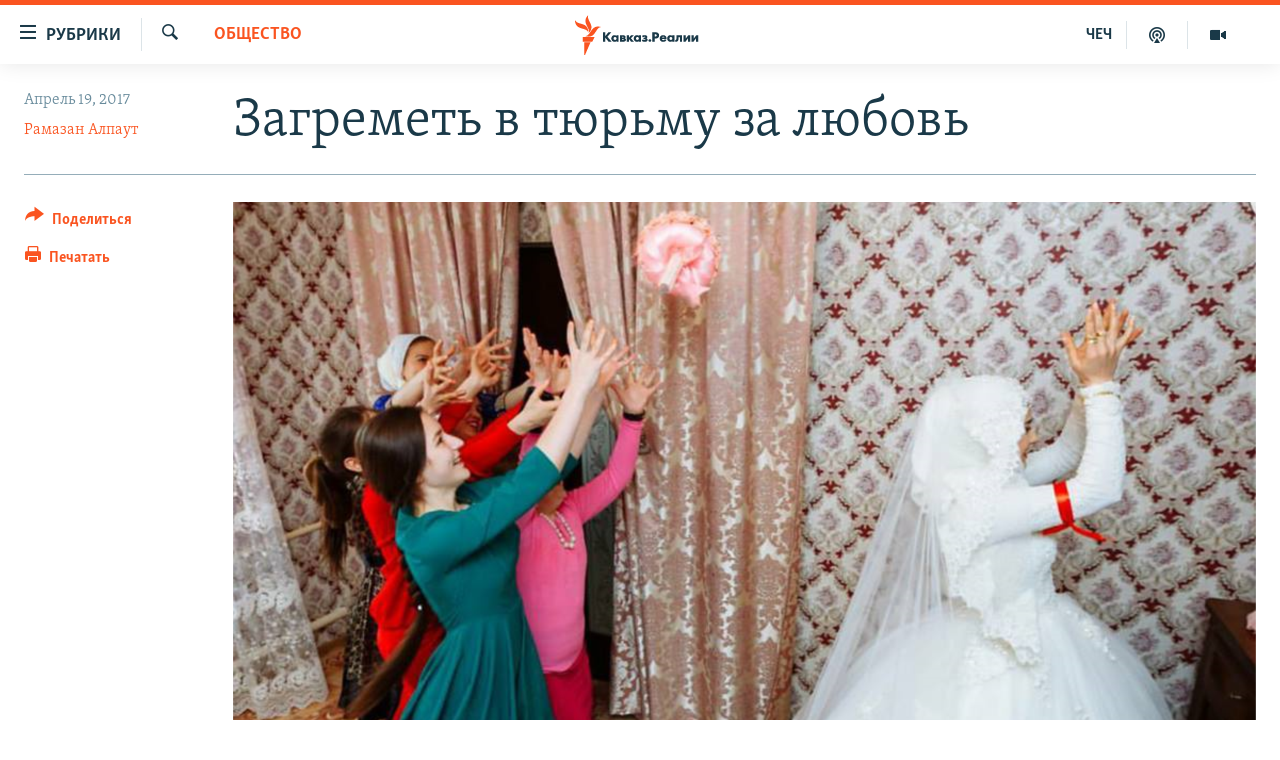

--- FILE ---
content_type: text/html; charset=utf-8
request_url: https://www.kavkazr.com/a/zagremet-v-turmu-za-lubov/28438861.html
body_size: 16211
content:

<!DOCTYPE html>
<html lang="ru" dir="ltr" class="no-js">
<head>
<link href="/Content/responsive/RFE/ru-CAU/RFE-ru-CAU.css?&amp;av=0.0.0.0&amp;cb=370" rel="stylesheet"/>
<script src="https://tags.kavkazr.com/rferl-pangea/prod/utag.sync.js"></script> <script type='text/javascript' src='https://www.youtube.com/iframe_api' async></script>
<link rel="manifest" href="/manifest.json">
<script type="text/javascript">
//a general 'js' detection, must be on top level in <head>, due to CSS performance
document.documentElement.className = "js";
var cacheBuster = "370";
var appBaseUrl = "/";
var imgEnhancerBreakpoints = [0, 144, 256, 408, 650, 1023, 1597];
var isLoggingEnabled = false;
var isPreviewPage = false;
var isLivePreviewPage = false;
if (!isPreviewPage) {
window.RFE = window.RFE || {};
window.RFE.cacheEnabledByParam = window.location.href.indexOf('nocache=1') === -1;
const url = new URL(window.location.href);
const params = new URLSearchParams(url.search);
// Remove the 'nocache' parameter
params.delete('nocache');
// Update the URL without the 'nocache' parameter
url.search = params.toString();
window.history.replaceState(null, '', url.toString());
} else {
window.addEventListener('load', function() {
const links = window.document.links;
for (let i = 0; i < links.length; i++) {
links[i].href = '#';
links[i].target = '_self';
}
})
}
var pwaEnabled = true;
var swCacheDisabled;
</script>
<meta charset="utf-8" />
<title>Загреметь в тюрьму за любовь</title>
<meta name="description" content="В парламенте Ингушетии предложили сажать в тюрьму за похищение невест" />
<meta name="keywords" content="Общество, Чечня, Ингушетия, кавказ, умыкание, свадьба, невеста, Евлоев" />
<meta name="viewport" content="width=device-width, initial-scale=1.0" />
<meta http-equiv="X-UA-Compatible" content="IE=edge" />
<meta name="robots" content="max-image-preview:large"><meta name="yandex-verification" content="4a70d19beb33ebbc" />
<meta property="fb:app_id" content="815684045235704" />
<meta property="fb:pages" content="152873214901474" />
<link href="https://www.kavkazr.com/a/zagremet-v-turmu-za-lubov/28438861.html" rel="canonical" />
<meta name="apple-mobile-web-app-title" content="RFE/RL" />
<meta name="apple-mobile-web-app-status-bar-style" content="black" />
<meta name="apple-itunes-app" content="app-id=1561598247, app-argument=//28438861.ltr" />
<meta content="Загреметь в тюрьму за любовь" property="og:title" />
<meta content="В парламенте Ингушетии предложили сажать в тюрьму за похищение невест" property="og:description" />
<meta content="article" property="og:type" />
<meta content="https://www.kavkazr.com/a/zagremet-v-turmu-za-lubov/28438861.html" property="og:url" />
<meta content="Radio Free Europe / Radio Liberty" property="og:site_name" />
<meta content="https://www.facebook.com/KavkazRealii/" property="article:publisher" />
<meta content="https://gdb.rferl.org/fcd44bd0-5489-4cbb-ae3a-084cf64baad5_cx0_cy8_cw0_w1200_h630.png" property="og:image" />
<meta content="1200" property="og:image:width" />
<meta content="630" property="og:image:height" />
<meta content="815684045235704" property="fb:app_id" />
<meta content="Рамазан Алпаут" name="Author" />
<meta content="summary_large_image" name="twitter:card" />
<meta content="@SomeAccount" name="twitter:site" />
<meta content="https://gdb.rferl.org/fcd44bd0-5489-4cbb-ae3a-084cf64baad5_cx0_cy8_cw0_w1200_h630.png" name="twitter:image" />
<meta content="Загреметь в тюрьму за любовь" name="twitter:title" />
<meta content="В парламенте Ингушетии предложили сажать в тюрьму за похищение невест" name="twitter:description" />
<link rel="amphtml" href="https://www.kavkazr.com/amp/zagremet-v-turmu-za-lubov/28438861.html" />
<script type="application/ld+json">{"articleSection":"Общество","isAccessibleForFree":true,"headline":"Загреметь в тюрьму за любовь","inLanguage":"ru-CAU","keywords":"Общество, Чечня, Ингушетия, кавказ, умыкание, свадьба, невеста, Евлоев","author":{"@type":"Person","url":"https://www.kavkazr.com/author/рамазан-алпаут/_qtvqr","description":"","image":{"@type":"ImageObject"},"name":"Рамазан Алпаут"},"datePublished":"2017-04-19 14:30:41Z","dateModified":"2017-04-19 17:53:41Z","publisher":{"logo":{"width":512,"height":220,"@type":"ImageObject","url":"https://www.kavkazr.com/Content/responsive/RFE/ru-CAU/img/logo.png"},"@type":"NewsMediaOrganization","url":"https://www.kavkazr.com","sameAs":["https://www.facebook.com/KavkazRealii/","https://www.youtube.com/channel/UCa0Vkb4iSyFGyy8arlz7MCQ","https://twitter.com/kavkaz_realii","https://www.instagram.com/kavkaz.realii/"],"name":"Кавказ.Реалии","alternateName":""},"@context":"https://schema.org","@type":"NewsArticle","mainEntityOfPage":"https://www.kavkazr.com/a/zagremet-v-turmu-za-lubov/28438861.html","url":"https://www.kavkazr.com/a/zagremet-v-turmu-za-lubov/28438861.html","description":"В парламенте Ингушетии предложили сажать в тюрьму за похищение невест","image":{"width":1080,"height":608,"@type":"ImageObject","url":"https://gdb.rferl.org/fcd44bd0-5489-4cbb-ae3a-084cf64baad5_cx0_cy8_cw0_w1080_h608.png"},"name":"Загреметь в тюрьму за любовь"}</script>
<script src="/Scripts/responsive/infographics.b?v=dVbZ-Cza7s4UoO3BqYSZdbxQZVF4BOLP5EfYDs4kqEo1&amp;av=0.0.0.0&amp;cb=370"></script>
<script src="/Scripts/responsive/loader.b?v=Q26XNwrL6vJYKjqFQRDnx01Lk2pi1mRsuLEaVKMsvpA1&amp;av=0.0.0.0&amp;cb=370"></script>
<link rel="icon" type="image/svg+xml" href="/Content/responsive/RFE/img/webApp/favicon.svg" />
<link rel="alternate icon" href="/Content/responsive/RFE/img/webApp/favicon.ico" />
<link rel="mask-icon" color="#ea6903" href="/Content/responsive/RFE/img/webApp/favicon_safari.svg" />
<link rel="apple-touch-icon" sizes="152x152" href="/Content/responsive/RFE/img/webApp/ico-152x152.png" />
<link rel="apple-touch-icon" sizes="144x144" href="/Content/responsive/RFE/img/webApp/ico-144x144.png" />
<link rel="apple-touch-icon" sizes="114x114" href="/Content/responsive/RFE/img/webApp/ico-114x114.png" />
<link rel="apple-touch-icon" sizes="72x72" href="/Content/responsive/RFE/img/webApp/ico-72x72.png" />
<link rel="apple-touch-icon-precomposed" href="/Content/responsive/RFE/img/webApp/ico-57x57.png" />
<link rel="icon" sizes="192x192" href="/Content/responsive/RFE/img/webApp/ico-192x192.png" />
<link rel="icon" sizes="128x128" href="/Content/responsive/RFE/img/webApp/ico-128x128.png" />
<meta name="msapplication-TileColor" content="#ffffff" />
<meta name="msapplication-TileImage" content="/Content/responsive/RFE/img/webApp/ico-144x144.png" />
<link rel="preload" href="/Content/responsive/fonts/Skolar-Lt_Cyrl_v2.4.woff" type="font/woff" as="font" crossorigin="anonymous" />
<link rel="alternate" type="application/rss+xml" title="RFE/RL - Top Stories [RSS]" href="/api/" />
<link rel="sitemap" type="application/rss+xml" href="/sitemap.xml" />
</head>
<body class=" nav-no-loaded cc_theme pg-article print-lay-article js-category-to-nav nojs-images ">
<script type="text/javascript" >
var analyticsData = {url:"https://www.kavkazr.com/a/zagremet-v-turmu-za-lubov/28438861.html",property_id:"535",article_uid:"28438861",page_title:"Загреметь в тюрьму за любовь",page_type:"article",content_type:"article",subcontent_type:"article",last_modified:"2017-04-19 17:53:41Z",pub_datetime:"2017-04-19 14:30:41Z",pub_year:"2017",pub_month:"04",pub_day:"19",pub_hour:"14",pub_weekday:"Wednesday",section:"общество",english_section:"society",byline:"Рамазан Алпаут",categories:"society",tags:"чечня;ингушетия;кавказ;умыкание;свадьба;невеста;евлоев",domain:"www.kavkazr.com",language:"Russian",language_service:"RFERL North Caucasus",platform:"web",copied:"no",copied_article:"",copied_title:"",runs_js:"Yes",cms_release:"8.44.0.0.370",enviro_type:"prod",slug:"zagremet-v-turmu-za-lubov",entity:"RFE",short_language_service:"CHE",platform_short:"W",page_name:"Загреметь в тюрьму за любовь"};
</script>
<noscript><iframe src="https://www.googletagmanager.com/ns.html?id=GTM-WXZBPZ" height="0" width="0" style="display:none;visibility:hidden"></iframe></noscript><script type="text/javascript" data-cookiecategory="analytics">
var gtmEventObject = Object.assign({}, analyticsData, {event: 'page_meta_ready'});window.dataLayer = window.dataLayer || [];window.dataLayer.push(gtmEventObject);
if (top.location === self.location) { //if not inside of an IFrame
var renderGtm = "true";
if (renderGtm === "true") {
(function(w,d,s,l,i){w[l]=w[l]||[];w[l].push({'gtm.start':new Date().getTime(),event:'gtm.js'});var f=d.getElementsByTagName(s)[0],j=d.createElement(s),dl=l!='dataLayer'?'&l='+l:'';j.async=true;j.src='//www.googletagmanager.com/gtm.js?id='+i+dl;f.parentNode.insertBefore(j,f);})(window,document,'script','dataLayer','GTM-WXZBPZ');
}
}
</script>
<!--Analytics tag js version start-->
<script type="text/javascript" data-cookiecategory="analytics">
var utag_data = Object.assign({}, analyticsData, {});
if(typeof(TealiumTagFrom)==='function' && typeof(TealiumTagSearchKeyword)==='function') {
var utag_from=TealiumTagFrom();var utag_searchKeyword=TealiumTagSearchKeyword();
if(utag_searchKeyword!=null && utag_searchKeyword!=='' && utag_data["search_keyword"]==null) utag_data["search_keyword"]=utag_searchKeyword;if(utag_from!=null && utag_from!=='') utag_data["from"]=TealiumTagFrom();}
if(window.top!== window.self&&utag_data.page_type==="snippet"){utag_data.page_type = 'iframe';}
try{if(window.top!==window.self&&window.self.location.hostname===window.top.location.hostname){utag_data.platform = 'self-embed';utag_data.platform_short = 'se';}}catch(e){if(window.top!==window.self&&window.self.location.search.includes("platformType=self-embed")){utag_data.platform = 'cross-promo';utag_data.platform_short = 'cp';}}
(function(a,b,c,d){ a="https://tags.kavkazr.com/rferl-pangea/prod/utag.js"; b=document;c="script";d=b.createElement(c);d.src=a;d.type="text/java"+c;d.async=true; a=b.getElementsByTagName(c)[0];a.parentNode.insertBefore(d,a); })();
</script>
<!--Analytics tag js version end-->
<!-- Analytics tag management NoScript -->
<noscript>
<img style="position: absolute; border: none;" src="https://ssc.kavkazr.com/b/ss/bbgprod,bbgentityrferl/1/G.4--NS/2111815842?pageName=rfe%3ache%3aw%3aarticle%3a%d0%97%d0%b0%d0%b3%d1%80%d0%b5%d0%bc%d0%b5%d1%82%d1%8c%20%d0%b2%20%d1%82%d1%8e%d1%80%d1%8c%d0%bc%d1%83%20%d0%b7%d0%b0%20%d0%bb%d1%8e%d0%b1%d0%be%d0%b2%d1%8c&amp;c6=%d0%97%d0%b0%d0%b3%d1%80%d0%b5%d0%bc%d0%b5%d1%82%d1%8c%20%d0%b2%20%d1%82%d1%8e%d1%80%d1%8c%d0%bc%d1%83%20%d0%b7%d0%b0%20%d0%bb%d1%8e%d0%b1%d0%be%d0%b2%d1%8c&amp;v36=8.44.0.0.370&amp;v6=D=c6&amp;g=https%3a%2f%2fwww.kavkazr.com%2fa%2fzagremet-v-turmu-za-lubov%2f28438861.html&amp;c1=D=g&amp;v1=D=g&amp;events=event1,event52&amp;c16=rferl%20north%20caucasus&amp;v16=D=c16&amp;c5=society&amp;v5=D=c5&amp;ch=%d0%9e%d0%b1%d1%89%d0%b5%d1%81%d1%82%d0%b2%d0%be&amp;c15=russian&amp;v15=D=c15&amp;c4=article&amp;v4=D=c4&amp;c14=28438861&amp;v14=D=c14&amp;v20=no&amp;c17=web&amp;v17=D=c17&amp;mcorgid=518abc7455e462b97f000101%40adobeorg&amp;server=www.kavkazr.com&amp;pageType=D=c4&amp;ns=bbg&amp;v29=D=server&amp;v25=rfe&amp;v30=535&amp;v105=D=User-Agent " alt="analytics" width="1" height="1" /></noscript>
<!-- End of Analytics tag management NoScript -->
<!--*** Accessibility links - For ScreenReaders only ***-->
<section>
<div class="sr-only">
<h2>Ссылки для упрощенного доступа</h2>
<ul>
<li><a href="#content" data-disable-smooth-scroll="1">Вернуться к основному содержанию</a></li>
<li><a href="#navigation" data-disable-smooth-scroll="1">Вернутся к главной навигации</a></li>
<li><a href="#txtHeaderSearch" data-disable-smooth-scroll="1">Вернутся к поиску</a></li>
</ul>
</div>
</section>
<div dir="ltr">
<div id="page">
<aside>
<div class="c-lightbox overlay-modal">
<div class="c-lightbox__intro">
<h2 class="c-lightbox__intro-title"></h2>
<button class="btn btn--rounded c-lightbox__btn c-lightbox__intro-next" title="Следующий">
<span class="ico ico--rounded ico-chevron-forward"></span>
<span class="sr-only">Следующий</span>
</button>
</div>
<div class="c-lightbox__nav">
<button class="btn btn--rounded c-lightbox__btn c-lightbox__btn--close" title="Закрыть">
<span class="ico ico--rounded ico-close"></span>
<span class="sr-only">Закрыть</span>
</button>
<button class="btn btn--rounded c-lightbox__btn c-lightbox__btn--prev" title="Предыдущий">
<span class="ico ico--rounded ico-chevron-backward"></span>
<span class="sr-only">Предыдущий</span>
</button>
<button class="btn btn--rounded c-lightbox__btn c-lightbox__btn--next" title="Следующий">
<span class="ico ico--rounded ico-chevron-forward"></span>
<span class="sr-only">Следующий</span>
</button>
</div>
<div class="c-lightbox__content-wrap">
<figure class="c-lightbox__content">
<span class="c-spinner c-spinner--lightbox">
<img src="/Content/responsive/img/player-spinner.png"
alt="пожалуйста, подождите"
title="пожалуйста, подождите" />
</span>
<div class="c-lightbox__img">
<div class="thumb">
<img src="" alt="" />
</div>
</div>
<figcaption>
<div class="c-lightbox__info c-lightbox__info--foot">
<span class="c-lightbox__counter"></span>
<span class="caption c-lightbox__caption"></span>
</div>
</figcaption>
</figure>
</div>
<div class="hidden">
<div class="content-advisory__box content-advisory__box--lightbox">
<span class="content-advisory__box-text">Изображение содержит сцены насилия или жестокости, которые могут шокировать</span>
<button class="btn btn--transparent content-advisory__box-btn m-t-md" value="text" type="button">
<span class="btn__text">
Посмотреть
</span>
</button>
</div>
</div>
</div>
<div class="print-dialogue">
<div class="container">
<h3 class="print-dialogue__title section-head">Print Options:</h3>
<div class="print-dialogue__opts">
<ul class="print-dialogue__opt-group">
<li class="form__group form__group--checkbox">
<input class="form__check " id="checkboxImages" name="checkboxImages" type="checkbox" checked="checked" />
<label for="checkboxImages" class="form__label m-t-md">Images</label>
</li>
<li class="form__group form__group--checkbox">
<input class="form__check " id="checkboxMultimedia" name="checkboxMultimedia" type="checkbox" checked="checked" />
<label for="checkboxMultimedia" class="form__label m-t-md">Multimedia</label>
</li>
</ul>
<ul class="print-dialogue__opt-group">
<li class="form__group form__group--checkbox">
<input class="form__check " id="checkboxEmbedded" name="checkboxEmbedded" type="checkbox" checked="checked" />
<label for="checkboxEmbedded" class="form__label m-t-md">Embedded Content</label>
</li>
<li class="hidden">
<input class="form__check " id="checkboxComments" name="checkboxComments" type="checkbox" />
<label for="checkboxComments" class="form__label m-t-md"> Comments</label>
</li>
</ul>
</div>
<div class="print-dialogue__buttons">
<button class="btn btn--secondary close-button" type="button" title="Отменить">
<span class="btn__text ">Отменить</span>
</button>
<button class="btn btn-cust-print m-l-sm" type="button" title="Печатать">
<span class="btn__text ">Печатать</span>
</button>
</div>
</div>
</div>
<div class="ctc-message pos-fix">
<div class="ctc-message__inner">Link has been copied to clipboard</div>
</div>
</aside>
<div class="hdr-20 hdr-20--big">
<div class="hdr-20__inner">
<div class="hdr-20__max pos-rel">
<div class="hdr-20__side hdr-20__side--primary d-flex">
<label data-for="main-menu-ctrl" data-switcher-trigger="true" data-switch-target="main-menu-ctrl" class="burger hdr-trigger pos-rel trans-trigger" data-trans-evt="click" data-trans-id="menu">
<span class="ico ico-close hdr-trigger__ico hdr-trigger__ico--close burger__ico burger__ico--close"></span>
<span class="ico ico-menu hdr-trigger__ico hdr-trigger__ico--open burger__ico burger__ico--open"></span>
<span class="burger__label">Рубрики</span>
</label>
<div class="menu-pnl pos-fix trans-target" data-switch-target="main-menu-ctrl" data-trans-id="menu">
<div class="menu-pnl__inner">
<nav class="main-nav menu-pnl__item menu-pnl__item--first">
<ul class="main-nav__list accordeon" data-analytics-tales="false" data-promo-name="link" data-location-name="nav,secnav">
<li class="main-nav__item">
<a class="main-nav__item-name main-nav__item-name--link" href="/p/9983.html" title="&quot;Нежелательные&quot;" data-item-name="nezhelatelnye" >&quot;Нежелательные&quot;</a>
</li>
<li class="main-nav__item">
<a class="main-nav__item-name main-nav__item-name--link" href="/p/7905.html" title="Новости" data-item-name="all-news" >Новости</a>
</li>
<li class="main-nav__item">
<a class="main-nav__item-name main-nav__item-name--link" href="/p/7656.html" title="Картина дня" data-item-name="kr-day-main" >Картина дня</a>
</li>
<li class="main-nav__item">
<a class="main-nav__item-name main-nav__item-name--link" href="/politika" title="Политика" data-item-name="kr-politics" >Политика</a>
</li>
<li class="main-nav__item">
<a class="main-nav__item-name main-nav__item-name--link" href="/p/7647.html" title="Общество" data-item-name="kr-society" >Общество</a>
</li>
<li class="main-nav__item">
<a class="main-nav__item-name main-nav__item-name--link" href="/p/7657.html" title="Экономика" data-item-name="economy" >Экономика</a>
</li>
<li class="main-nav__item">
<a class="main-nav__item-name main-nav__item-name--link" href="/p/7663.html" title="Права человека" data-item-name="kr-human-rights" >Права человека</a>
</li>
<li class="main-nav__item">
<a class="main-nav__item-name main-nav__item-name--link" href="/p/7685.html" title="Криминал" data-item-name="kriminal1" >Криминал</a>
</li>
<li class="main-nav__item">
<a class="main-nav__item-name main-nav__item-name--link" href="/p/7664.html" title="Мультимедиа" data-item-name="kr-multimedia" >Мультимедиа</a>
</li>
<li class="main-nav__item accordeon__item" data-switch-target="menu-item-3275">
<label class="main-nav__item-name main-nav__item-name--label accordeon__control-label" data-switcher-trigger="true" data-for="menu-item-3275">
Подкасты
<span class="ico ico-chevron-down main-nav__chev"></span>
</label>
<div class="main-nav__sub-list">
<a class="main-nav__item-name main-nav__item-name--link main-nav__item-name--sub" href="/z/23138" title="Изгнанные: депортация чеченцев и ингушей" data-item-name="deportationpodcast" >Изгнанные: депортация чеченцев и ингушей</a>
<a class="main-nav__item-name main-nav__item-name--link main-nav__item-name--sub" href="https://www.kavkazr.com/z/22308" title="Хроника Кавказа с Вачагаевым" >Хроника Кавказа с Вачагаевым</a>
<a class="main-nav__item-name main-nav__item-name--link main-nav__item-name--sub" href="/z/22930" title="Буденновск" data-item-name="budennovsk" >Буденновск</a>
<a class="main-nav__item-name main-nav__item-name--link main-nav__item-name--sub" href="http://www.kavkazr.com/z/22281" title="Кавказ.Подкаст" >Кавказ.Подкаст</a>
</div>
</li>
<li class="main-nav__item accordeon__item" data-switch-target="menu-item-3062">
<label class="main-nav__item-name main-nav__item-name--label accordeon__control-label" data-switcher-trigger="true" data-for="menu-item-3062">
Юг и Кавказ
<span class="ico ico-chevron-down main-nav__chev"></span>
</label>
<div class="main-nav__sub-list">
<a class="main-nav__item-name main-nav__item-name--link main-nav__item-name--sub" href="/z/22268" title="Адыгея" data-item-name="adygeya" >Адыгея</a>
<a class="main-nav__item-name main-nav__item-name--link main-nav__item-name--sub" href="/z/23205" title="Астрахань" data-item-name="astrakhan" >Астрахань</a>
<a class="main-nav__item-name main-nav__item-name--link main-nav__item-name--sub" href="/z/23204" title="Волгоград" data-item-name="volgograd" >Волгоград</a>
<a class="main-nav__item-name main-nav__item-name--link main-nav__item-name--sub" href="/z/22260" title="Дагестан" data-item-name="dagestan1" >Дагестан</a>
<a class="main-nav__item-name main-nav__item-name--link main-nav__item-name--sub" href="/z/22263" title="Ингушетия" data-item-name="ingushetia1" >Ингушетия</a>
<a class="main-nav__item-name main-nav__item-name--link main-nav__item-name--sub" href="/z/22265" title="Кабардино-Балкария" data-item-name="kbr" >Кабардино-Балкария</a>
<a class="main-nav__item-name main-nav__item-name--link main-nav__item-name--sub" href="/z/22266" title="Карачаево-Черкесия" data-item-name="kchr" >Карачаево-Черкесия</a>
<a class="main-nav__item-name main-nav__item-name--link main-nav__item-name--sub" href="/z/22269" title="Кубань" data-item-name="kuban" >Кубань</a>
<a class="main-nav__item-name main-nav__item-name--link main-nav__item-name--sub" href="/z/22606" title="Ростовская область" data-item-name="rostov" >Ростовская область</a>
<a class="main-nav__item-name main-nav__item-name--link main-nav__item-name--sub" href="/z/22272" title="Северная Осетия" data-item-name="severnaya-ossetia" >Северная Осетия</a>
<a class="main-nav__item-name main-nav__item-name--link main-nav__item-name--sub" href="/z/22267" title="Ставрополье" data-item-name="stavropolie" >Ставрополье</a>
<a class="main-nav__item-name main-nav__item-name--link main-nav__item-name--sub" href="/z/22264" title="Чечня" data-item-name="chechnya" >Чечня</a>
<a class="main-nav__item-name main-nav__item-name--link main-nav__item-name--sub" href="/z/22270" title="Абхазия (Грузия)" data-item-name="abkhazia" >Абхазия (Грузия)</a>
<a class="main-nav__item-name main-nav__item-name--link main-nav__item-name--sub" href="/z/22271" title="Южная Осетия (Грузия)" data-item-name="yuzhnaya-ossetia" >Южная Осетия (Грузия)</a>
</div>
</li>
<li class="main-nav__item">
<a class="main-nav__item-name main-nav__item-name--link" href="/p/7704.html" title="В России" data-item-name="russia" >В России</a>
</li>
<li class="main-nav__item">
<a class="main-nav__item-name main-nav__item-name--link" href="/p/7707.html" title="В мире" data-item-name="kr-day-wn" >В мире</a>
</li>
<li class="main-nav__item">
<a class="main-nav__item-name main-nav__item-name--link" href="/p/8515.html" title="Как обойти блокировку" data-item-name="blokirovka" >Как обойти блокировку</a>
</li>
</ul>
</nav>
<div class="menu-pnl__item">
<a href="https://www.radiomarsho.com" class="menu-pnl__item-link" alt="На чеченском">На чеченском</a>
</div>
<div class="menu-pnl__item menu-pnl__item--social">
<h5 class="menu-pnl__sub-head">Присоединяйтесь!</h5>
<a href="https://www.facebook.com/KavkazRealii/" title="Мы в Facebook" data-analytics-text="follow_on_facebook" class="btn btn--rounded btn--social-inverted menu-pnl__btn js-social-btn btn-facebook" target="_blank" rel="noopener">
<span class="ico ico-facebook-alt ico--rounded"></span>
</a>
<a href="https://www.youtube.com/channel/UCa0Vkb4iSyFGyy8arlz7MCQ" title="Присоединяйтесь в Youtube" data-analytics-text="follow_on_youtube" class="btn btn--rounded btn--social-inverted menu-pnl__btn js-social-btn btn-youtube" target="_blank" rel="noopener">
<span class="ico ico-youtube ico--rounded"></span>
</a>
<a href="https://twitter.com/kavkaz_realii" title="Мы в Twitter" data-analytics-text="follow_on_twitter" class="btn btn--rounded btn--social-inverted menu-pnl__btn js-social-btn btn-twitter" target="_blank" rel="noopener">
<span class="ico ico-twitter ico--rounded"></span>
</a>
<a href="https://www.instagram.com/kavkaz.realii/" title="Подпишитесь на нашу страницу в Instagram" data-analytics-text="follow_on_instagram" class="btn btn--rounded btn--social-inverted menu-pnl__btn js-social-btn btn-instagram" target="_blank" rel="noopener">
<span class="ico ico-instagram ico--rounded"></span>
</a>
</div>
<div class="menu-pnl__item">
<a href="/navigation/allsites" class="menu-pnl__item-link">
<span class="ico ico-languages "></span>
Все сайты РСЕ/РС
</a>
</div>
</div>
</div>
<label data-for="top-search-ctrl" data-switcher-trigger="true" data-switch-target="top-search-ctrl" class="top-srch-trigger hdr-trigger">
<span class="ico ico-close hdr-trigger__ico hdr-trigger__ico--close top-srch-trigger__ico top-srch-trigger__ico--close"></span>
<span class="ico ico-search hdr-trigger__ico hdr-trigger__ico--open top-srch-trigger__ico top-srch-trigger__ico--open"></span>
</label>
<div class="srch-top srch-top--in-header" data-switch-target="top-search-ctrl">
<div class="container">
<form action="/s" class="srch-top__form srch-top__form--in-header" id="form-topSearchHeader" method="get" role="search"><label for="txtHeaderSearch" class="sr-only">Искать</label>
<input type="text" id="txtHeaderSearch" name="k" placeholder="текст для поиска..." accesskey="s" value="" class="srch-top__input analyticstag-event" onkeydown="if (event.keyCode === 13) { FireAnalyticsTagEventOnSearch('search', $dom.get('#txtHeaderSearch')[0].value) }" />
<button title="Искать" type="submit" class="btn btn--top-srch analyticstag-event" onclick="FireAnalyticsTagEventOnSearch('search', $dom.get('#txtHeaderSearch')[0].value) ">
<span class="ico ico-search"></span>
</button></form>
</div>
</div>
<a href="/" class="main-logo-link">
<img src="/Content/responsive/RFE/ru-CAU/img/logo-compact.svg" class="main-logo main-logo--comp" alt="site logo">
<img src="/Content/responsive/RFE/ru-CAU/img/logo.svg" class="main-logo main-logo--big" alt="site logo">
</a>
</div>
<div class="hdr-20__side hdr-20__side--secondary d-flex">
<a href="/p/7664.html" title="Мультимедиа" class="hdr-20__secondary-item" data-item-name="video">
<span class="ico ico-video hdr-20__secondary-icon"></span>
</a>
<a href="/p/7911.html" title="Подкасты" class="hdr-20__secondary-item" data-item-name="podcast">
<span class="ico ico-podcast hdr-20__secondary-icon"></span>
</a>
<a href="https://www.radiomarsho.com/" title="ЧЕЧ" class="hdr-20__secondary-item hdr-20__secondary-item--lang" data-item-name="satellite">
ЧЕЧ
</a>
<a href="/s" title="Искать" class="hdr-20__secondary-item hdr-20__secondary-item--search" data-item-name="search">
<span class="ico ico-search hdr-20__secondary-icon hdr-20__secondary-icon--search"></span>
</a>
<div class="srch-bottom">
<form action="/s" class="srch-bottom__form d-flex" id="form-bottomSearch" method="get" role="search"><label for="txtSearch" class="sr-only">Искать</label>
<input type="search" id="txtSearch" name="k" placeholder="текст для поиска..." accesskey="s" value="" class="srch-bottom__input analyticstag-event" onkeydown="if (event.keyCode === 13) { FireAnalyticsTagEventOnSearch('search', $dom.get('#txtSearch')[0].value) }" />
<button title="Искать" type="submit" class="btn btn--bottom-srch analyticstag-event" onclick="FireAnalyticsTagEventOnSearch('search', $dom.get('#txtSearch')[0].value) ">
<span class="ico ico-search"></span>
</button></form>
</div>
</div>
<img src="/Content/responsive/RFE/ru-CAU/img/logo-print.gif" class="logo-print" alt="site logo">
<img src="/Content/responsive/RFE/ru-CAU/img/logo-print_color.png" class="logo-print logo-print--color" alt="site logo">
</div>
</div>
</div>
<script>
if (document.body.className.indexOf('pg-home') > -1) {
var nav2In = document.querySelector('.hdr-20__inner');
var nav2Sec = document.querySelector('.hdr-20__side--secondary');
var secStyle = window.getComputedStyle(nav2Sec);
if (nav2In && window.pageYOffset < 150 && secStyle['position'] !== 'fixed') {
nav2In.classList.add('hdr-20__inner--big')
}
}
</script>
<div class="c-hlights c-hlights--breaking c-hlights--no-item" data-hlight-display="mobile,desktop">
<div class="c-hlights__wrap container p-0">
<div class="c-hlights__nav">
<a role="button" href="#" title="Предыдущий">
<span class="ico ico-chevron-backward m-0"></span>
<span class="sr-only">Предыдущий</span>
</a>
<a role="button" href="#" title="Следующий">
<span class="ico ico-chevron-forward m-0"></span>
<span class="sr-only">Следующий</span>
</a>
</div>
<span class="c-hlights__label">
<span class="">Новость часа</span>
<span class="switcher-trigger">
<label data-for="more-less-1" data-switcher-trigger="true" class="switcher-trigger__label switcher-trigger__label--more p-b-0" title="Показать больше">
<span class="ico ico-chevron-down"></span>
</label>
<label data-for="more-less-1" data-switcher-trigger="true" class="switcher-trigger__label switcher-trigger__label--less p-b-0" title="Show less">
<span class="ico ico-chevron-up"></span>
</label>
</span>
</span>
<ul class="c-hlights__items switcher-target" data-switch-target="more-less-1">
</ul>
</div>
</div> <div id="content">
<main class="container">
<div class="hdr-container">
<div class="row">
<div class="col-category col-xs-12 col-md-2 pull-left"> <div class="category js-category">
<a class="" href="/z/20269">Общество</a> </div>
</div><div class="col-title col-xs-12 col-md-10 pull-right"> <h1 class="title pg-title">
Загреметь в тюрьму за любовь
</h1>
</div><div class="col-publishing-details col-xs-12 col-sm-12 col-md-2 pull-left"> <div class="publishing-details ">
<div class="published">
<span class="date" >
<time pubdate="pubdate" datetime="2017-04-19T17:30:41+03:00">
Апрель 19, 2017
</time>
</span>
</div>
<div class="links">
<ul class="links__list links__list--column">
<li class="links__item">
<a class="links__item-link" href="/author/рамазан-алпаут/_qtvqr" title="Рамазан Алпаут">Рамазан Алпаут</a>
</li>
</ul>
</div>
</div>
</div><div class="col-lg-12 separator"> <div class="separator">
<hr class="title-line" />
</div>
</div><div class="col-multimedia col-xs-12 col-md-10 pull-right"> <div class="cover-media">
<figure class="media-image js-media-expand">
<div class="img-wrap">
<div class="thumb thumb16_9">
<img src="https://gdb.rferl.org/fcd44bd0-5489-4cbb-ae3a-084cf64baad5_cx0_cy8_cw0_w250_r1_s.png" alt="" />
</div>
</div>
</figure>
</div>
</div><div class="col-xs-12 col-md-2 pull-left article-share pos-rel"> <div class="share--box">
<div class="sticky-share-container" style="display:none">
<div class="container">
<a href="https://www.kavkazr.com" id="logo-sticky-share">&nbsp;</a>
<div class="pg-title pg-title--sticky-share">
Загреметь в тюрьму за любовь
</div>
<div class="sticked-nav-actions">
<!--This part is for sticky navigation display-->
<p class="buttons link-content-sharing p-0 ">
<button class="btn btn--link btn-content-sharing p-t-0 " id="btnContentSharing" value="text" role="Button" type="" title="поделиться в других соцсетях">
<span class="ico ico-share ico--l"></span>
<span class="btn__text ">
Поделиться
</span>
</button>
</p>
<aside class="content-sharing js-content-sharing js-content-sharing--apply-sticky content-sharing--sticky"
role="complementary"
data-share-url="https://www.kavkazr.com/a/zagremet-v-turmu-za-lubov/28438861.html" data-share-title="Загреметь в тюрьму за любовь" data-share-text="В парламенте Ингушетии предложили сажать в тюрьму за похищение невест">
<div class="content-sharing__popover">
<h6 class="content-sharing__title">Поделиться</h6>
<button href="#close" id="btnCloseSharing" class="btn btn--text-like content-sharing__close-btn">
<span class="ico ico-close ico--l"></span>
</button>
<ul class="content-sharing__list">
<li class="content-sharing__item">
<div class="ctc ">
<input type="text" class="ctc__input" readonly="readonly">
<a href="" js-href="https://www.kavkazr.com/a/zagremet-v-turmu-za-lubov/28438861.html" class="content-sharing__link ctc__button">
<span class="ico ico-copy-link ico--rounded ico--s"></span>
<span class="content-sharing__link-text">Copy link</span>
</a>
</div>
</li>
<li class="content-sharing__item">
<a href="https://facebook.com/sharer.php?u=https%3a%2f%2fwww.kavkazr.com%2fa%2fzagremet-v-turmu-za-lubov%2f28438861.html"
data-analytics-text="share_on_facebook"
title="Facebook" target="_blank"
class="content-sharing__link js-social-btn">
<span class="ico ico-facebook ico--rounded ico--s"></span>
<span class="content-sharing__link-text">Facebook</span>
</a>
</li>
<li class="content-sharing__item visible-xs-inline-block visible-sm-inline-block">
<a href="whatsapp://send?text=https%3a%2f%2fwww.kavkazr.com%2fa%2fzagremet-v-turmu-za-lubov%2f28438861.html"
data-analytics-text="share_on_whatsapp"
title="WhatsApp" target="_blank"
class="content-sharing__link js-social-btn">
<span class="ico ico-whatsapp ico--rounded ico--s"></span>
<span class="content-sharing__link-text">WhatsApp</span>
</a>
</li>
<li class="content-sharing__item visible-md-inline-block visible-lg-inline-block">
<a href="https://web.whatsapp.com/send?text=https%3a%2f%2fwww.kavkazr.com%2fa%2fzagremet-v-turmu-za-lubov%2f28438861.html"
data-analytics-text="share_on_whatsapp_desktop"
title="WhatsApp" target="_blank"
class="content-sharing__link js-social-btn">
<span class="ico ico-whatsapp ico--rounded ico--s"></span>
<span class="content-sharing__link-text">WhatsApp</span>
</a>
</li>
<li class="content-sharing__item">
<a href="https://twitter.com/share?url=https%3a%2f%2fwww.kavkazr.com%2fa%2fzagremet-v-turmu-za-lubov%2f28438861.html&amp;text=%d0%97%d0%b0%d0%b3%d1%80%d0%b5%d0%bc%d0%b5%d1%82%d1%8c+%d0%b2+%d1%82%d1%8e%d1%80%d1%8c%d0%bc%d1%83+%d0%b7%d0%b0+%d0%bb%d1%8e%d0%b1%d0%be%d0%b2%d1%8c"
data-analytics-text="share_on_twitter"
title="X (Twitter)" target="_blank"
class="content-sharing__link js-social-btn">
<span class="ico ico-twitter ico--rounded ico--s"></span>
<span class="content-sharing__link-text">X (Twitter)</span>
</a>
</li>
<li class="content-sharing__item">
<a href="https://telegram.me/share/url?url=https%3a%2f%2fwww.kavkazr.com%2fa%2fzagremet-v-turmu-za-lubov%2f28438861.html"
data-analytics-text="share_on_telegram"
title="Telegram" target="_blank"
class="content-sharing__link js-social-btn">
<span class="ico ico-telegram ico--rounded ico--s"></span>
<span class="content-sharing__link-text">Telegram</span>
</a>
</li>
<li class="content-sharing__item">
<a href="mailto:?body=https%3a%2f%2fwww.kavkazr.com%2fa%2fzagremet-v-turmu-za-lubov%2f28438861.html&amp;subject=Загреметь в тюрьму за любовь"
title="Email"
class="content-sharing__link ">
<span class="ico ico-email ico--rounded ico--s"></span>
<span class="content-sharing__link-text">Email</span>
</a>
</li>
</ul>
</div>
</aside>
</div>
</div>
</div>
<div class="links">
<p class="buttons link-content-sharing p-0 ">
<button class="btn btn--link btn-content-sharing p-t-0 " id="btnContentSharing" value="text" role="Button" type="" title="поделиться в других соцсетях">
<span class="ico ico-share ico--l"></span>
<span class="btn__text ">
Поделиться
</span>
</button>
</p>
<aside class="content-sharing js-content-sharing " role="complementary"
data-share-url="https://www.kavkazr.com/a/zagremet-v-turmu-za-lubov/28438861.html" data-share-title="Загреметь в тюрьму за любовь" data-share-text="В парламенте Ингушетии предложили сажать в тюрьму за похищение невест">
<div class="content-sharing__popover">
<h6 class="content-sharing__title">Поделиться</h6>
<button href="#close" id="btnCloseSharing" class="btn btn--text-like content-sharing__close-btn">
<span class="ico ico-close ico--l"></span>
</button>
<ul class="content-sharing__list">
<li class="content-sharing__item">
<div class="ctc ">
<input type="text" class="ctc__input" readonly="readonly">
<a href="" js-href="https://www.kavkazr.com/a/zagremet-v-turmu-za-lubov/28438861.html" class="content-sharing__link ctc__button">
<span class="ico ico-copy-link ico--rounded ico--l"></span>
<span class="content-sharing__link-text">Copy link</span>
</a>
</div>
</li>
<li class="content-sharing__item">
<a href="https://facebook.com/sharer.php?u=https%3a%2f%2fwww.kavkazr.com%2fa%2fzagremet-v-turmu-za-lubov%2f28438861.html"
data-analytics-text="share_on_facebook"
title="Facebook" target="_blank"
class="content-sharing__link js-social-btn">
<span class="ico ico-facebook ico--rounded ico--l"></span>
<span class="content-sharing__link-text">Facebook</span>
</a>
</li>
<li class="content-sharing__item visible-xs-inline-block visible-sm-inline-block">
<a href="whatsapp://send?text=https%3a%2f%2fwww.kavkazr.com%2fa%2fzagremet-v-turmu-za-lubov%2f28438861.html"
data-analytics-text="share_on_whatsapp"
title="WhatsApp" target="_blank"
class="content-sharing__link js-social-btn">
<span class="ico ico-whatsapp ico--rounded ico--l"></span>
<span class="content-sharing__link-text">WhatsApp</span>
</a>
</li>
<li class="content-sharing__item visible-md-inline-block visible-lg-inline-block">
<a href="https://web.whatsapp.com/send?text=https%3a%2f%2fwww.kavkazr.com%2fa%2fzagremet-v-turmu-za-lubov%2f28438861.html"
data-analytics-text="share_on_whatsapp_desktop"
title="WhatsApp" target="_blank"
class="content-sharing__link js-social-btn">
<span class="ico ico-whatsapp ico--rounded ico--l"></span>
<span class="content-sharing__link-text">WhatsApp</span>
</a>
</li>
<li class="content-sharing__item">
<a href="https://twitter.com/share?url=https%3a%2f%2fwww.kavkazr.com%2fa%2fzagremet-v-turmu-za-lubov%2f28438861.html&amp;text=%d0%97%d0%b0%d0%b3%d1%80%d0%b5%d0%bc%d0%b5%d1%82%d1%8c+%d0%b2+%d1%82%d1%8e%d1%80%d1%8c%d0%bc%d1%83+%d0%b7%d0%b0+%d0%bb%d1%8e%d0%b1%d0%be%d0%b2%d1%8c"
data-analytics-text="share_on_twitter"
title="X (Twitter)" target="_blank"
class="content-sharing__link js-social-btn">
<span class="ico ico-twitter ico--rounded ico--l"></span>
<span class="content-sharing__link-text">X (Twitter)</span>
</a>
</li>
<li class="content-sharing__item">
<a href="https://telegram.me/share/url?url=https%3a%2f%2fwww.kavkazr.com%2fa%2fzagremet-v-turmu-za-lubov%2f28438861.html"
data-analytics-text="share_on_telegram"
title="Telegram" target="_blank"
class="content-sharing__link js-social-btn">
<span class="ico ico-telegram ico--rounded ico--l"></span>
<span class="content-sharing__link-text">Telegram</span>
</a>
</li>
<li class="content-sharing__item">
<a href="mailto:?body=https%3a%2f%2fwww.kavkazr.com%2fa%2fzagremet-v-turmu-za-lubov%2f28438861.html&amp;subject=Загреметь в тюрьму за любовь"
title="Email"
class="content-sharing__link ">
<span class="ico ico-email ico--rounded ico--l"></span>
<span class="content-sharing__link-text">Email</span>
</a>
</li>
</ul>
</div>
</aside>
<p class="link-print visible-md visible-lg buttons p-0">
<button class="btn btn--link btn-print p-t-0" onclick="if (typeof FireAnalyticsTagEvent === 'function') {FireAnalyticsTagEvent({ on_page_event: 'print_story' });}return false" title="(CTRL+P)">
<span class="ico ico-print"></span>
<span class="btn__text">Печатать</span>
</button>
</p>
</div>
</div>
</div>
</div>
</div>
<div class="body-container">
<div class="row">
<div class="col-xs-12 col-sm-12 col-md-10 col-lg-10 pull-right">
<div class="row">
<div class="col-xs-12 col-sm-12 col-md-8 col-lg-8 pull-left bottom-offset content-offset">
<div class="intro intro--bold" >
<p >В парламенте Ингушетии предложили сажать в тюрьму за похищение невест</p>
</div>
<div id="article-content" class="content-floated-wrap fb-quotable">
<div class="wsw">
<p>После похищения 19-летней девушки с целью женитьбы в Ингушетии было возбуждено уголовное дело. Похищение <a class="wsw__a" href="/a/28427696.html" target="_blank">закончилось </a>столкновением между двумя ингушскими тейпами и привлекло внимание даже руководства республики. </p>
<p>Спикер парламента Ингушетии Зелимхан Евлоев выступил с предложением ввести наказание в виде трех лет лишения свободы за похищение невест.</p>
<p><a class="wsw__a" href="http://kavpolit.com/articles/v_parlamente_ingushetii_predlozhili_za_pohischenie-33191/" target="_blank">По словам спикера</a>, в последнее время в Ингушетии и других регионах Северного Кавказа участились случаи умыкания невест, несмотря на предпринимаемые властями и общественностью региона меры.</p>
<div class="content-floated col-xs-12 col-sm-5"><blockquote><div class="c-blockquote c-blockquote--has-quote">
<div class="c-blockquote__content">Ингушское общество едино во мнении, что умыкание – это большое зло. Нет тут двух мнений</div>
<div class="c-blockquote__foot">Якуб Манкиев</div>
</div></blockquote></div>
<p>Евлоев добавил, что в настоящее время Уголовный кодекс не учитывает всей общественной опасности похищения невест.</p>
<p>&quot;Кавказ.Реалии&quot; регулярно<a class="wsw__a" href="/a/28223640.html" target="_blank"> пишет о случаях</a> краж невест на Северном Кавказе. После упомянутого инцидента в Ингушетии глава республики обрушился с критикой на правоохранительные органы, обвиняя их в бездействии. Вероятно, резкая реакция главы республики явилась поводом для активизации местного парламента в этом направлении.</p>
<p>Якуб Манкиев, пресс-секретарь парламента Ингушетии, подтвердил, что было предложение главы республики выработать меры по законодательному противодействию умыканию.</p>
<p>&quot;Уголовную ответственность решили ввести потому, что последствия очень страшные. Иногда это приводит к противостоянию между тейпами. Несколько лет тому назад у нас был трагический случай, когда во время умыкания несколько молодых людей погибли&quot;, - отмечает пресс-секретарь.</p>
<p>Манкиев сообщил &quot;Кавказ.Реалии&quot;, что ингушское духовенство давно приняло решение не проводить бракосочетание после умыкания невесты. Духовенство ввело штрафы для тех, кто участвует в умыканиях. &quot;200 тыс. рублей уплачивает тот, кому крали невесту, и по 100 тыс. рублей - те, кто участвовал в краже&quot;, - уточняет наш собеседник.</p>
<div class="content-floated col-xs-12 col-sm-5"><blockquote><div class="c-blockquote c-blockquote--has-quote">
<div class="c-blockquote__content">Действующее законодательство освобождает от ответственности лиц, похитивших девушку с целью женитьбы, если те освободили жертву</div>
<div class="c-blockquote__foot">Якуб Манкиев</div>
</div></blockquote></div>
<p>Но, как признается Манкиев, этого оказалось недостаточно для искоренения проблемы.</p>
<p>&quot;Действующее законодательство освобождает от ответственности лиц, похитивших девушку с целью женитьбы, если те освободили жертву. Поэтому законодатели решили инициировать поправку, чтобы ужесточить наказание. Если факт умыкания был, независимо от того, освободили девушку или нет, должна наступать уголовная ответственность. Этого добиваются ингушские законодатели&quot;, - информировал пресс-секретарь.</p>
<p>Сегодня пройдет обсуждение данной инициативы в парламенте. И судя по тому, как уверенно говорят власти о необходимости этой поправки, она будет принята и парламент Ингушетии попросит Москву внести соотетствующие изменения в Уголовный кодекс страны. Это подтверждает и Манкиев, который заверил, что ингушское общество поддерживает такой шаг.</p><div class="backgrounder content-floated overlap-md ">
<div class="wsw">
<h3 class="wsw__h3">Ника́х</h3>
<p><strong>Ника́х</strong> (араб. النكاح‎ - бракосочетание‎) - в исламском семейном праве брак, заключаемый между мужчиной и женщиной.</p> </div>
</div>
<p>​&quot;У нас как таковой традиции умыкания нет. Похищение невесты – это не традиция ингушского народа. А крадут потому, что любят, хотят ускорить женитьбу. Но умыкание всегда у нас порицалось. У нас принято по-мусульмански, по исламу – сватать невесту, совершать никах и забирать невесту домой с согласия ее родителей. Ингушское общество едино во мнении, что умыкание – это большое зло. Нет тут двух мнений&quot;, - пояснил чиновник. </p>
<p>Вопреки сложившемуся мнению, умыкание девушек с целью женитьбы <a class="wsw__a" href="http://old.kabar.kg/rus/law-and-order/full/34695" target="_blank">актурально не только для Кавказа</a>. Практика похищения невест по ее согласию или насильственно применялась в Киргизии, Казахстане, Татарстане, Эфиопии, на Кавказе и других местах. В настоящее время на постсоветском пространстве умыкание в массовом порядке встречается в Киргизии и на Кавказе. </p><div class="clear"></div>
<div class="wsw__embed mediaReplacer externalMedia">
<div class="c-sticky-container">
<div class="c-sticky-element" data-sp_api="youtube">
<span class="c-sticky-element__close-el c-sticky-element__swipe-el ta-c" title="close">
<span class="ico ico-close m-0"></span>
</span>
<div class="external-content-placeholder"></div><script>renderExternalContent("https://www.youtube.com/embed/wgOiRWCzaV0?&&&fs=1&enablejsapi=1")</script>
</div>
</div>
</div>
<p> </p>
</div>
<ul>
</ul>
</div>
</div>
<div class="col-xs-12 col-sm-12 col-md-4 col-lg-4 pull-left design-top-offset"> <div class="media-block-wrap">
<h2 class="section-head">Материалы по теме</h2>
<div class="row">
<ul>
<li class="col-xs-12 col-sm-6 col-md-12 col-lg-12 mb-grid">
<div class="media-block ">
<a href="/a/ukrast-nevestu-i-popast-v-tyurmu/28223640.html" class="img-wrap img-wrap--t-spac img-wrap--size-4 img-wrap--float" title="Украсть невесту и попасть в тюрьму">
<div class="thumb thumb16_9">
<noscript class="nojs-img">
<img src="https://gdb.rferl.org/afc116be-d067-4135-a5df-7c1ca68c1df4_w100_r1.jpg" alt="Украсть невесту и попасть в тюрьму" />
</noscript>
<img data-src="https://gdb.rferl.org/afc116be-d067-4135-a5df-7c1ca68c1df4_w33_r1.jpg" src="" alt="Украсть невесту и попасть в тюрьму" class=""/>
</div>
</a>
<div class="media-block__content media-block__content--h">
<a href="/a/ukrast-nevestu-i-popast-v-tyurmu/28223640.html">
<h4 class="media-block__title media-block__title--size-4" title="Украсть невесту и попасть в тюрьму">
Украсть невесту и попасть в тюрьму
</h4>
</a>
</div>
</div>
</li>
<li class="col-xs-12 col-sm-6 col-md-12 col-lg-12 mb-grid">
<div class="media-block ">
<a href="/a/pohischenie-nevest-v-dagestane/28047872.html" class="img-wrap img-wrap--t-spac img-wrap--size-4 img-wrap--float" title="Сотни украденных невест">
<div class="thumb thumb16_9">
<noscript class="nojs-img">
<img src="https://gdb.rferl.org/50b78dbf-e162-4dd5-b104-d1b0610ba44b_cx0_cy1_cw0_w100_r1.jpg" alt="Сотни украденных невест" />
</noscript>
<img data-src="https://gdb.rferl.org/50b78dbf-e162-4dd5-b104-d1b0610ba44b_cx0_cy1_cw0_w33_r1.jpg" src="" alt="Сотни украденных невест" class=""/>
</div>
</a>
<div class="media-block__content media-block__content--h">
<a href="/a/pohischenie-nevest-v-dagestane/28047872.html">
<h4 class="media-block__title media-block__title--size-4" title="Сотни украденных невест">
Сотни украденных невест
</h4>
</a>
</div>
</div>
</li>
<li class="col-xs-12 col-sm-6 col-md-12 col-lg-12 mb-grid">
<div class="media-block ">
<a href="/a/opravdanie-sudov-ne-garantiriet-compensatsiyu/28358237.html" class="img-wrap img-wrap--t-spac img-wrap--size-4 img-wrap--float" title="Оправдание судом не гарантирует компенсацию">
<div class="thumb thumb16_9">
<noscript class="nojs-img">
<img src="https://gdb.rferl.org/2b5fe84a-973e-46d3-b57a-201af6a67cd1_w100_r1.jpg" alt="Оправдание судом не гарантирует компенсацию" />
</noscript>
<img data-src="https://gdb.rferl.org/2b5fe84a-973e-46d3-b57a-201af6a67cd1_w33_r1.jpg" src="" alt="Оправдание судом не гарантирует компенсацию" class=""/>
</div>
</a>
<div class="media-block__content media-block__content--h">
<a href="/a/opravdanie-sudov-ne-garantiriet-compensatsiyu/28358237.html">
<h4 class="media-block__title media-block__title--size-4" title="Оправдание судом не гарантирует компенсацию">
Оправдание судом не гарантирует компенсацию
</h4>
</a>
</div>
</div>
</li>
</ul>
</div>
</div>
<div class="region">
<div class="media-block-wrap" id="wrowblock-27837_21" data-area-id=R1_1>
<div class="podcast-wg aslp">
<div class="aslp__mmp" data-src="/podcast/player/33365431/134217728/74/638790822000000000"></div>
<div class="aslp__control pos-rel aslp__control--full">
<div class="img-wrap aslp__control-img-w">
<div class="thumb thumb1_1">
<noscript class="nojs-img">
<img src="https://gdb.rferl.org/c4c024e0-5c2f-4e3f-897c-f9b03758fe3e_w50_r5.jpg" alt="Хроника Кавказа с Вачагаевым" />
</noscript>
<img data-src="https://gdb.rferl.org/c4c024e0-5c2f-4e3f-897c-f9b03758fe3e_w50_r5.jpg" src="" class="" alt="Хроника Кавказа с Вачагаевым" />
</div>
</div>
<div class="podcast-wg__overlay-content pos-abs aslp__control-overlay">
<span class="ico ico-audio-rounded aslp__control-ico aslp__control-ico--pw aslp__control-ico--play aslp__control-ico--swirl-in"></span>
<span class="ico ico-pause-rounded aslp__control-ico aslp__control-ico--pw aslp__control-ico--pause aslp__control-ico--swirl-out"></span>
<span class="aslp__control-ico aslp__control-ico--pw aslp__control-ico--load"></span>
</div>
</div>
<div class="podcast-wg__label ta-c">Новый выпуск</div>
<a class="podcast-wg__link" href="/a/zhiznj-chechentsev-vo-frantsii-chayaniya-i-nadezhdy/33365431.html" title="Жизнь чеченцев во Франции: чаяния и надежды">
<div class="podcast-wg__title ta-c">Жизнь чеченцев во Франции: чаяния и надежды</div>
</a>
<a class="podcast-wg__link" href="/z/22308" title="Хроника Кавказа с Вачагаевым">
<div class="podcast-wg__zone-title ta-c">Хроника Кавказа с Вачагаевым</div>
</a>
<div class="podcast-sub">
<div class="podcast-sub__btn-outer podcast-sub__btn-outer--widget">
<a class="btn podcast-sub__sub-btn--widget podcast-sub__sub-btn" href="/podcast/sublink/22308" rel="noopener" target="_blank" title="Подписаться">
<span class="btn__text">
Подписаться
</span>
</a>
</div>
<div class="podcast-sub__overlay">
<div class="podcast-sub__modal-outer d-flex">
<div class="podcast-sub__modal">
<div class="podcast-sub__modal-top">
<div class="img-wrap podcast-sub__modal-top-img-w">
<div class="thumb thumb1_1">
<img data-src="https://gdb.rferl.org/c4c024e0-5c2f-4e3f-897c-f9b03758fe3e_w50_r5.jpg" alt="Хроника Кавказа с Вачагаевым" />
</div>
</div>
<div class="podcast-sub__modal-top-ico">
<span class="ico ico-close"></span>
</div>
<h3 class="title podcast-sub__modal-title">Подписаться</h3>
</div>
<a class="podcast-sub__modal-link podcast-sub__modal-link--apple" href="https://podcasts.apple.com/podcast/id1551610587" target="_blank" rel="noopener">
<span class="ico ico-apple-podcast"></span>
Apple Podcasts
</a>
<a class="podcast-sub__modal-link podcast-sub__modal-link--spotify" href="https://open.spotify.com/show/3cKORMj9b2XP7JtRACadfI" target="_blank" rel="noopener">
<span class="ico ico-spotify"></span>
Spotify
</a>
<a class="podcast-sub__modal-link podcast-sub__modal-link--castbox" href="https://castbox.fm/channel/id3780165?utm_campaign=ex_share_ch&amp;utm_medium=exlink&amp;country=ru" target="_blank" rel="noopener">
<span class="ico ico-castbox"></span>
CastBox
</a>
<a class="podcast-sub__modal-link podcast-sub__modal-link--podcast-addict" href="https://podcast.ru/1551610587" target="_blank" rel="noopener">
<span class="ico ico-podcast-addict"></span>
Podcast Addict
</a>
<a class="podcast-sub__modal-link podcast-sub__modal-link--youtube" href="https://www.youtube.com/playlist?list=PLuBQpze4QN7lIF0-GNnELwVB7CmpRPc6p" target="_blank" rel="noopener">
<span class="ico ico-youtube"></span>
YouTube
</a>
<a class="podcast-sub__modal-link podcast-sub__modal-link--rss" href="/podcast/?zoneId=22308" target="_blank" rel="noopener">
<span class="ico ico-podcast"></span>
Подписаться
</a>
</div>
</div>
</div>
</div>
</div>
</div>
<div class="media-block-wrap" id="wrowblock-27836_21" data-area-id=R2_1>
<h2 class="section-head">
Новости </h2>
<div class="row">
<ul>
<li class="col-xs-12 col-sm-6 col-md-12 col-lg-12 mb-grid">
<div class="media-block ">
<div class="media-block__content">
<a href="/a/v-stavropole-vynesen-prigovor-o-hischenii-sredstv-na-pereselenie-zhiteley-hersonskoy-oblasti/33649862.html">
<h4 class="media-block__title media-block__title--size-4" title="В Ставрополе вынесен приговор о хищении средств на переселение жителей Херсонской области">
В Ставрополе вынесен приговор о хищении средств на переселение жителей Херсонской области
</h4>
</a>
</div>
</div>
</li>
<li class="col-xs-12 col-sm-6 col-md-12 col-lg-12 mb-grid">
<div class="media-block ">
<div class="media-block__content">
<a href="/a/v-volgogradskoy-oblasti-u-byvshego-zamglavy-rayonnoy-administratsii-izyali-dohod-za-pyatj-let/33649658.html">
<h4 class="media-block__title media-block__title--size-4" title="В Волгоградской области у бывшего замглавы районной администрации изъяли доход за пять лет">
В Волгоградской области у бывшего замглавы районной администрации изъяли доход за пять лет
</h4>
</a>
</div>
</div>
</li>
<li class="col-xs-12 col-sm-6 col-md-12 col-lg-12 mb-grid">
<div class="media-block ">
<div class="media-block__content">
<a href="/a/vlasti-krasnodara-utverdili-stroiteljstvo-hrama-v-parke-protiv-etogo-pyatj-let-protestovali-zhiteli-/33649143.html">
<h4 class="media-block__title media-block__title--size-4" title="Власти Краснодара утвердили строительство храма в парке – против этого пять лет протестовали жители ">
Власти Краснодара утвердили строительство храма в парке – против этого пять лет протестовали жители
</h4>
</a>
</div>
</div>
</li>
<li class="col-xs-12 col-sm-6 col-md-12 col-lg-12 mb-grid">
<div class="media-block ">
<div class="media-block__content">
<a href="/a/v-donskom-otdele-politsii-pogib-zaderzhannyy-opoznavshiy-ego-drug-soobschil-o-sledah-poboev/33648752.html">
<h4 class="media-block__title media-block__title--size-4" title="В донском отделе полиции погиб задержанный. Опознавший его друг сообщил о следах побоев">
В донском отделе полиции погиб задержанный. Опознавший его друг сообщил о следах побоев
</h4>
</a>
</div>
</div>
</li>
<li class="col-xs-12 col-sm-6 col-md-12 col-lg-12 mb-grid">
<div class="media-block ">
<div class="media-block__content">
<a href="/a/bezhavshuyu-iz-ingushetii-ot-domashnego-nasiliya-uderzhivayut-v-moskovskom-otdele-politsii-po-podozreniyu-v-krazhe/33648672.html">
<h4 class="media-block__title media-block__title--size-4" title="Бежавшую из Ингушетии от домашнего насилия удерживают в московском отделе полиции по подозрению в краже">
Бежавшую из Ингушетии от домашнего насилия удерживают в московском отделе полиции по подозрению в краже
</h4>
</a>
</div>
</div>
</li>
</ul>
</div>
</div>
<div class="media-block-wrap" id="wrowblock-27839_21" data-area-id=R3_1>
<h2 class="section-head">
Выбор редакции </h2>
<div class="row">
<ul>
<li class="col-xs-12 col-sm-6 col-md-12 col-lg-12 mb-grid">
<div class="media-block ">
<a href="/a/igilovtsy-kadyrovtsy-i-molodezhj-aleksandr-cherkasov-o-borjbe-s-terrorizmom-na-severnom-kavkaze/33637182.html" class="img-wrap img-wrap--t-spac img-wrap--size-4 img-wrap--float" title="Игиловцы, кадыровцы и молодежь. Александр Черкасов – о борьбе с терроризмом на Северном Кавказе">
<div class="thumb thumb16_9">
<noscript class="nojs-img">
<img src="https://gdb.rferl.org/FE216216-8948-490C-AE9B-751BD1379230_w100_r1.jpg" alt="Иллюстративное фото" />
</noscript>
<img data-src="https://gdb.rferl.org/FE216216-8948-490C-AE9B-751BD1379230_w33_r1.jpg" src="" alt="Иллюстративное фото" class=""/>
</div>
</a>
<div class="media-block__content media-block__content--h">
<a href="/a/igilovtsy-kadyrovtsy-i-molodezhj-aleksandr-cherkasov-o-borjbe-s-terrorizmom-na-severnom-kavkaze/33637182.html">
<h4 class="media-block__title media-block__title--size-4" title="Игиловцы, кадыровцы и молодежь. Александр Черкасов – о борьбе с терроризмом на Северном Кавказе">
Игиловцы, кадыровцы и молодежь. Александр Черкасов – о борьбе с терроризмом на Северном Кавказе
</h4>
</a>
</div>
</div>
</li>
<li class="col-xs-12 col-sm-6 col-md-12 col-lg-12 mb-grid">
<div class="media-block ">
<a href="/a/krasnaya-liniya-trampa-pomogut-li-usa-vosstavshim-irancam/33648621.html" class="img-wrap img-wrap--t-spac img-wrap--size-4 img-wrap--float" title="&quot;Красная линия&quot; Трампа. Помогут ли США восставшим иранцам">
<div class="thumb thumb16_9">
<noscript class="nojs-img">
<img src="https://gdb.rferl.org/978ebf15-5907-4cea-8398-7f5e8de26565_cx0_cy10_cw0_w100_r1.jpg" alt="Митинг перед консульством США в Милане в поддержку протестов в Иране. Италия, 13 января 2026 года" />
</noscript>
<img data-src="https://gdb.rferl.org/978ebf15-5907-4cea-8398-7f5e8de26565_cx0_cy10_cw0_w33_r1.jpg" src="" alt="Митинг перед консульством США в Милане в поддержку протестов в Иране. Италия, 13 января 2026 года" class=""/>
</div>
</a>
<div class="media-block__content media-block__content--h">
<a href="/a/krasnaya-liniya-trampa-pomogut-li-usa-vosstavshim-irancam/33648621.html">
<h4 class="media-block__title media-block__title--size-4" title="&quot;Красная линия&quot; Трампа. Помогут ли США восставшим иранцам">
&quot;Красная линия&quot; Трампа. Помогут ли США восставшим иранцам
</h4>
</a>
</div>
</div>
</li>
<li class="col-xs-12 col-sm-6 col-md-12 col-lg-12 mb-grid">
<div class="media-block ">
<a href="/a/kadyrov-protiv-zelenskogo-trolling-i-oskorbleniya/33647998.html" class="img-wrap img-wrap--t-spac img-wrap--size-4 img-wrap--float" title="Кадыров против Зеленского: троллинг и оскорбления">
<div class="thumb thumb16_9">
<noscript class="nojs-img">
<img src="https://gdb.rferl.org/3e745790-4099-4381-be38-08de3c914337_w100_r1.jpeg" alt="TEASER FOR KR&#39;S VIDEO" />
</noscript>
<img data-src="https://gdb.rferl.org/3e745790-4099-4381-be38-08de3c914337_w33_r1.jpeg" src="" alt="TEASER FOR KR&#39;S VIDEO" class=""/>
</div>
<span class="ico ico-video ico--media-type"></span>
</a>
<div class="media-block__content media-block__content--h">
<a href="/a/kadyrov-protiv-zelenskogo-trolling-i-oskorbleniya/33647998.html">
<h4 class="media-block__title media-block__title--size-4" title="Кадыров против Зеленского: троллинг и оскорбления">
Кадыров против Зеленского: троллинг и оскорбления
</h4>
</a>
</div>
</div>
</li>
</ul>
</div>
</div>
</div>
</div>
</div>
</div>
</div>
</div>
</main>
<a class="btn pos-abs p-0 lazy-scroll-load" data-ajax="true" data-ajax-mode="replace" data-ajax-update="#ymla-section" data-ajax-url="/part/section/5/7681" href="/p/7681.html" loadonce="true" title="Смотрите также">​</a> <div id="ymla-section" class="clear ymla-section"></div>
</div>
<footer role="contentinfo">
<div id="foot" class="foot">
<div class="container">
<div class="foot-nav collapsed" id="foot-nav">
<div class="menu">
<ul class="items">
<li class="socials block-socials">
<span class="handler" id="socials-handler">
Присоединяйтесь!
</span>
<div class="inner">
<ul class="subitems follow">
<li>
<a href="https://www.facebook.com/KavkazRealii/" title="Мы в Facebook" data-analytics-text="follow_on_facebook" class="btn btn--rounded js-social-btn btn-facebook" target="_blank" rel="noopener">
<span class="ico ico-facebook-alt ico--rounded"></span>
</a>
</li>
<li>
<a href="https://www.youtube.com/channel/UCa0Vkb4iSyFGyy8arlz7MCQ" title="Присоединяйтесь в Youtube" data-analytics-text="follow_on_youtube" class="btn btn--rounded js-social-btn btn-youtube" target="_blank" rel="noopener">
<span class="ico ico-youtube ico--rounded"></span>
</a>
</li>
<li>
<a href="https://twitter.com/kavkaz_realii" title="Мы в Twitter" data-analytics-text="follow_on_twitter" class="btn btn--rounded js-social-btn btn-twitter" target="_blank" rel="noopener">
<span class="ico ico-twitter ico--rounded"></span>
</a>
</li>
<li>
<a href="https://www.instagram.com/kavkaz.realii/" title="Подпишитесь на нашу страницу в Instagram" data-analytics-text="follow_on_instagram" class="btn btn--rounded js-social-btn btn-instagram" target="_blank" rel="noopener">
<span class="ico ico-instagram ico--rounded"></span>
</a>
</li>
<li>
<a href="/rssfeeds" title="RSS" data-analytics-text="follow_on_rss" class="btn btn--rounded js-social-btn btn-rss" >
<span class="ico ico-rss ico--rounded"></span>
</a>
</li>
<li>
<a href="/podcasts" title="Podcast" data-analytics-text="follow_on_podcast" class="btn btn--rounded js-social-btn btn-podcast" >
<span class="ico ico-podcast ico--rounded"></span>
</a>
</li>
</ul>
</div>
</li>
<li class="block-primary collapsed collapsible item">
<span class="handler">
Кавказ.Реалии
<span title="close tab" class="ico ico-chevron-up"></span>
<span title="open tab" class="ico ico-chevron-down"></span>
<span title="добавить" class="ico ico-plus"></span>
<span title="remove" class="ico ico-minus"></span>
</span>
<div class="inner">
<ul class="subitems">
<li class="subitem">
<a class="handler" href="/p/6488.html" title="О нас" >О нас</a>
</li>
<li class="subitem">
<a class="handler" href="/contact" title="Обратная связь" >Обратная связь</a>
</li>
<li class="subitem">
<a class="handler" href="/p/7911.html" title="Подкасты" >Подкасты</a>
</li>
<li class="subitem">
<a class="handler" href="https://www.kavkazr.com/p/9983.html" title="&quot;Нежелательные&quot;" >&quot;Нежелательные&quot;</a>
</li>
</ul>
</div>
</li>
<li class="block-primary collapsed collapsible item">
<span class="handler">
ИНФОРМАЦИЯ
<span title="close tab" class="ico ico-chevron-up"></span>
<span title="open tab" class="ico ico-chevron-down"></span>
<span title="добавить" class="ico ico-plus"></span>
<span title="remove" class="ico ico-minus"></span>
</span>
<div class="inner">
<ul class="subitems">
<li class="subitem">
<a class="handler" href="https://www.kavkazr.com/a/28482722.html" title="Новостное приложение" >Новостное приложение</a>
</li>
<li class="subitem">
<a class="handler" href="/p/8515.html" title="Как обойти блокировку" >Как обойти блокировку</a>
</li>
<li class="subitem">
<a class="handler" href="/p/6028.html" title="Правила цитирования" >Правила цитирования</a>
</li>
<li class="subitem">
<a class="handler" href="https://www.kavkazr.com/p/8762.html" title="Правила форума" >Правила форума</a>
</li>
</ul>
</div>
</li>
</ul>
</div>
</div>
<div class="foot__item foot__item--copyrights">
<p class="copyright">© Кавказ.Реалии, 2026 | Все права защищены.</p>
</div>
</div>
</div>
</footer> </div>
</div>
<script src="https://cdn.onesignal.com/sdks/web/v16/OneSignalSDK.page.js" defer></script>
<script>
if (!isPreviewPage) {
window.OneSignalDeferred = window.OneSignalDeferred || [];
OneSignalDeferred.push(function(OneSignal) {
OneSignal.init({
appId: "7e0395a7-a121-45c8-92b6-d050973df536",
});
});
}
</script> <script defer src="/Scripts/responsive/serviceWorkerInstall.js?cb=370"></script>
<script type="text/javascript">
// opera mini - disable ico font
if (navigator.userAgent.match(/Opera Mini/i)) {
document.getElementsByTagName("body")[0].className += " can-not-ff";
}
// mobile browsers test
if (typeof RFE !== 'undefined' && RFE.isMobile) {
if (RFE.isMobile.any()) {
document.getElementsByTagName("body")[0].className += " is-mobile";
}
else {
document.getElementsByTagName("body")[0].className += " is-not-mobile";
}
}
</script>
<script src="/conf.js?x=370" type="text/javascript"></script>
<div class="responsive-indicator">
<div class="visible-xs-block">XS</div>
<div class="visible-sm-block">SM</div>
<div class="visible-md-block">MD</div>
<div class="visible-lg-block">LG</div>
</div>
<script type="text/javascript">
var bar_data = {
"apiId": "28438861",
"apiType": "1",
"isEmbedded": "0",
"culture": "ru-CAU",
"cookieName": "cmsLoggedIn",
"cookieDomain": "www.kavkazr.com"
};
</script>
<div id="scriptLoaderTarget" style="display:none;contain:strict;"></div>
</body>
</html>